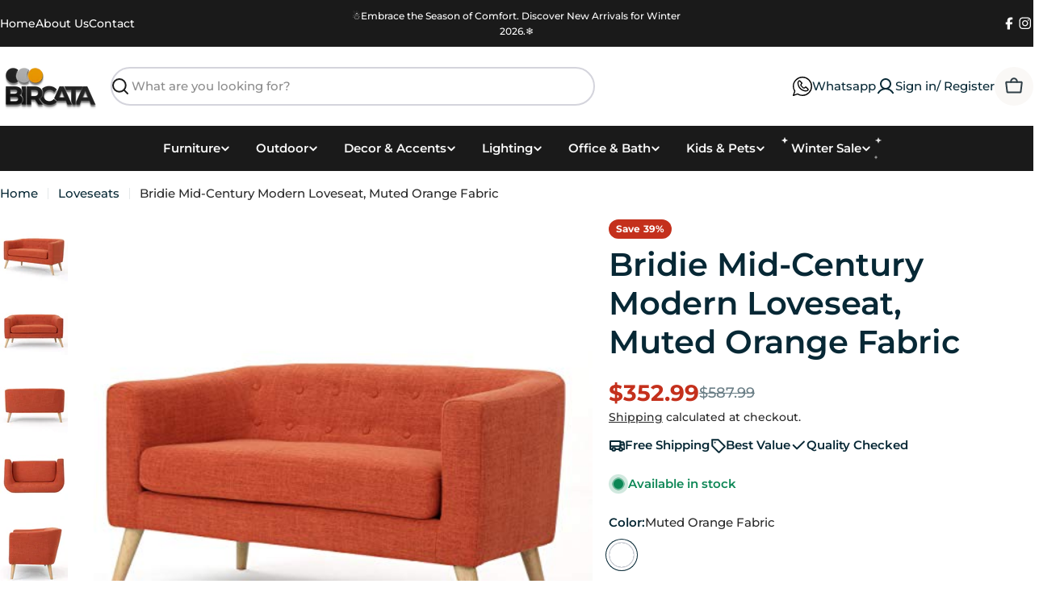

--- FILE ---
content_type: text/css
request_url: https://bircata.com/cdn/shop/t/70/assets/section-sticky-atc-bar-minimalist.css?v=134386756327501351351768543940
body_size: -493
content:
.sticky-atc-bar{position:fixed;bottom:3rem;inset-inline-end:3rem;width:min(85vw,41.8rem);z-index:29;background:#fff;box-shadow:inset 0 0 0 1px rgba(var(--color-border),var(--color-border-alpha, 1));transition:cubic-bezier(.4,0,.2,1) .3s all;transform:translate3d(0,100%,0);opacity:0;visibility:hidden;padding:1.2rem}.sticky-atc-bar--show{transform:translateZ(0);opacity:1;visibility:visible}.sticky-atc-bar__product-image{width:7rem}@media (max-width: 767.98px){.sticky-atc-bar{bottom:0;inset-inline-end:0;width:100%;box-shadow:inset 0 1px rgba(var(--color-border),var(--color-border-alpha, 1));border-radius:0}.sticky-atc-bar__product-image{width:5rem}}
/*# sourceMappingURL=/cdn/shop/t/70/assets/section-sticky-atc-bar-minimalist.css.map?v=134386756327501351351768543940 */
